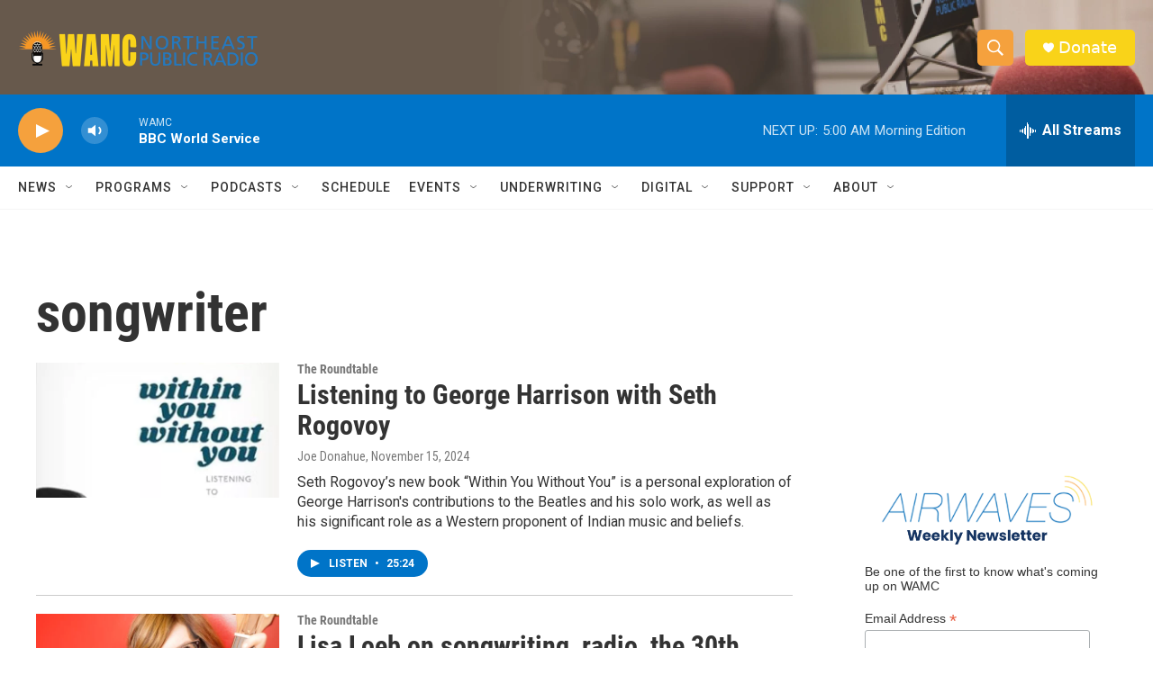

--- FILE ---
content_type: text/html; charset=utf-8
request_url: https://www.google.com/recaptcha/api2/aframe
body_size: 265
content:
<!DOCTYPE HTML><html><head><meta http-equiv="content-type" content="text/html; charset=UTF-8"></head><body><script nonce="e20nO9IdBzsBMwmLaLuAmw">/** Anti-fraud and anti-abuse applications only. See google.com/recaptcha */ try{var clients={'sodar':'https://pagead2.googlesyndication.com/pagead/sodar?'};window.addEventListener("message",function(a){try{if(a.source===window.parent){var b=JSON.parse(a.data);var c=clients[b['id']];if(c){var d=document.createElement('img');d.src=c+b['params']+'&rc='+(localStorage.getItem("rc::a")?sessionStorage.getItem("rc::b"):"");window.document.body.appendChild(d);sessionStorage.setItem("rc::e",parseInt(sessionStorage.getItem("rc::e")||0)+1);localStorage.setItem("rc::h",'1769674180931');}}}catch(b){}});window.parent.postMessage("_grecaptcha_ready", "*");}catch(b){}</script></body></html>